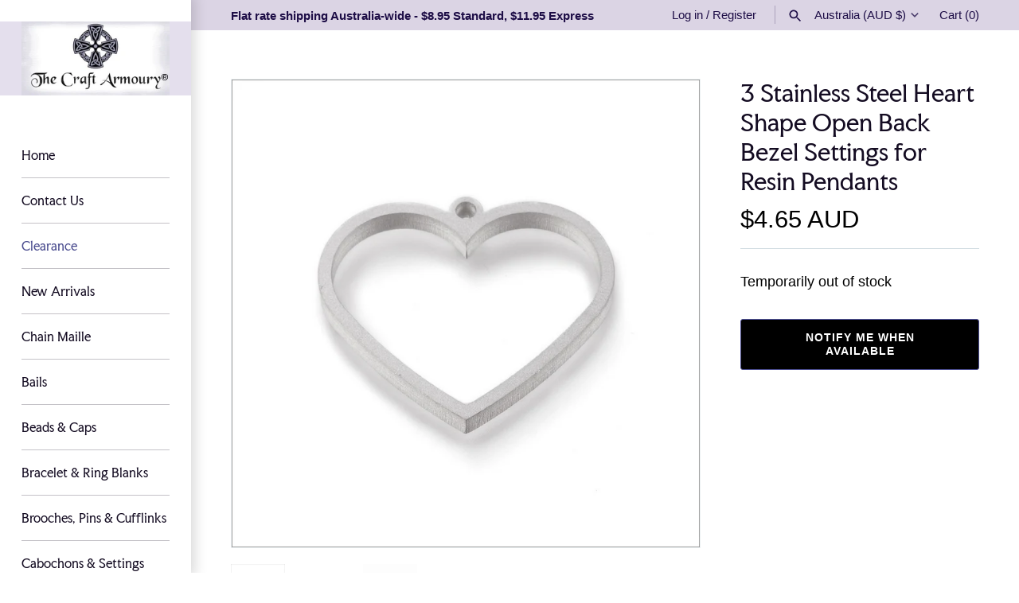

--- FILE ---
content_type: text/javascript; charset=utf-8
request_url: https://thecraftarmoury.com.au/products/3-stainless-steel-heart-shape-open-back-bezel-settings-for-resin-pendants.js
body_size: 873
content:
{"id":4787551699043,"title":"3 Stainless Steel Heart Shape Open Back Bezel Settings for Resin Pendants","handle":"3-stainless-steel-heart-shape-open-back-bezel-settings-for-resin-pendants","description":"\u003ctable style=\"width: 81.9964%;\"\u003e\n\u003ctbody\u003e\n\u003ctr\u003e\n\u003ctd style=\"width: 34.655%; text-align: center;\"\u003e\u003cstrong\u003eQuantity\u003c\/strong\u003e\u003c\/td\u003e\n\u003ctd style=\"width: 35.345%; text-align: center;\"\u003e3pcs\u003c\/td\u003e\n\u003c\/tr\u003e\n\u003ctr\u003e\n\u003ctd style=\"width: 34.655%; text-align: center;\"\u003e\u003cstrong\u003eMaterial \u0026amp; Grade\u003c\/strong\u003e\u003c\/td\u003e\n\u003ctd style=\"width: 35.345%; text-align: center;\"\u003e304 Stainless Steel\u003c\/td\u003e\n\u003c\/tr\u003e\n\u003ctr\u003e\n\u003ctd style=\"width: 34.655%; text-align: center;\"\u003e\u003cb\u003eInner Measurements\u003c\/b\u003e\u003c\/td\u003e\n\u003ctd style=\"width: 35.345%; text-align: center;\"\u003e26mm x 30mm\u003cbr\u003e(maximum dimensions)\u003c\/td\u003e\n\u003c\/tr\u003e\n\u003ctr\u003e\n\u003ctd style=\"width: 34.655%; text-align: center;\"\u003e\u003cstrong\u003eBail Loop\u003c\/strong\u003e\u003c\/td\u003e\n\u003ctd style=\"width: 35.345%; text-align: center;\"\u003e1.8mm\u003c\/td\u003e\n\u003c\/tr\u003e\n\u003ctr\u003e\n\u003ctd style=\"width: 34.655%; text-align: center;\"\u003e\u003cstrong\u003eDepth\u003c\/strong\u003e\u003c\/td\u003e\n\u003ctd style=\"width: 35.345%; text-align: center;\"\u003e3mm\u003c\/td\u003e\n\u003c\/tr\u003e\n\u003ctr\u003e\n\u003ctd style=\"width: 34.655%; text-align: center;\"\u003e\u003cstrong\u003eFinish\u003c\/strong\u003e\u003c\/td\u003e\n\u003ctd style=\"width: 35.345%; text-align: center;\"\u003eMatte, unfinished\u003cbr\u003e\n\u003c\/td\u003e\n\u003c\/tr\u003e\n\u003c\/tbody\u003e\n\u003c\/table\u003e\n\u003cp\u003e \u003c\/p\u003e\n\u003cp\u003eNB: These have rough, unfinished surfaces and matte, white-ish finish - they will be fine to use as is, but can be polished for a nicer finish.\u003c\/p\u003e\n\u003cp\u003eThree open-back bezel settings in a heart shape, with a 3mm depth, making them suitable for resin casting.\u003c\/p\u003e\n\u003cul\u003e\u003c\/ul\u003e","published_at":"2021-02-14T12:58:09+10:30","created_at":"2021-02-14T10:52:19+10:30","vendor":"The Craft Armoury","type":"Cabochon Settings","tags":["Resin Settings","Stainless Steel Findings"],"price":465,"price_min":465,"price_max":465,"available":false,"price_varies":false,"compare_at_price":null,"compare_at_price_min":0,"compare_at_price_max":0,"compare_at_price_varies":false,"variants":[{"id":33435161985123,"title":"Default Title","option1":"Default Title","option2":null,"option3":null,"sku":"PD-S700649","requires_shipping":true,"taxable":true,"featured_image":null,"available":false,"name":"3 Stainless Steel Heart Shape Open Back Bezel Settings for Resin Pendants","public_title":null,"options":["Default Title"],"price":465,"weight":25,"compare_at_price":null,"inventory_management":"shopify","barcode":"","requires_selling_plan":false,"selling_plan_allocations":[]}],"images":["\/\/cdn.shopify.com\/s\/files\/1\/0001\/9821\/3679\/products\/stainlesssteelwideheartopenbackbezelresinsetting_1_b.jpg?v=1613262213","\/\/cdn.shopify.com\/s\/files\/1\/0001\/9821\/3679\/products\/stainlesssteelwideheartopenbackbezelresinsetting_4.jpg?v=1613262213","\/\/cdn.shopify.com\/s\/files\/1\/0001\/9821\/3679\/products\/stainlesssteelwideheartopenbackbezelresinsetting_3.jpg?v=1613262213"],"featured_image":"\/\/cdn.shopify.com\/s\/files\/1\/0001\/9821\/3679\/products\/stainlesssteelwideheartopenbackbezelresinsetting_1_b.jpg?v=1613262213","options":[{"name":"Title","position":1,"values":["Default Title"]}],"url":"\/products\/3-stainless-steel-heart-shape-open-back-bezel-settings-for-resin-pendants","media":[{"alt":null,"id":8938293526627,"position":1,"preview_image":{"aspect_ratio":1.0,"height":800,"width":800,"src":"https:\/\/cdn.shopify.com\/s\/files\/1\/0001\/9821\/3679\/products\/stainlesssteelwideheartopenbackbezelresinsetting_1_b.jpg?v=1613262213"},"aspect_ratio":1.0,"height":800,"media_type":"image","src":"https:\/\/cdn.shopify.com\/s\/files\/1\/0001\/9821\/3679\/products\/stainlesssteelwideheartopenbackbezelresinsetting_1_b.jpg?v=1613262213","width":800},{"alt":null,"id":8938293493859,"position":2,"preview_image":{"aspect_ratio":1.0,"height":800,"width":800,"src":"https:\/\/cdn.shopify.com\/s\/files\/1\/0001\/9821\/3679\/products\/stainlesssteelwideheartopenbackbezelresinsetting_4.jpg?v=1613262213"},"aspect_ratio":1.0,"height":800,"media_type":"image","src":"https:\/\/cdn.shopify.com\/s\/files\/1\/0001\/9821\/3679\/products\/stainlesssteelwideheartopenbackbezelresinsetting_4.jpg?v=1613262213","width":800},{"alt":null,"id":8938293461091,"position":3,"preview_image":{"aspect_ratio":1.0,"height":700,"width":700,"src":"https:\/\/cdn.shopify.com\/s\/files\/1\/0001\/9821\/3679\/products\/stainlesssteelwideheartopenbackbezelresinsetting_3.jpg?v=1613262213"},"aspect_ratio":1.0,"height":700,"media_type":"image","src":"https:\/\/cdn.shopify.com\/s\/files\/1\/0001\/9821\/3679\/products\/stainlesssteelwideheartopenbackbezelresinsetting_3.jpg?v=1613262213","width":700}],"requires_selling_plan":false,"selling_plan_groups":[]}